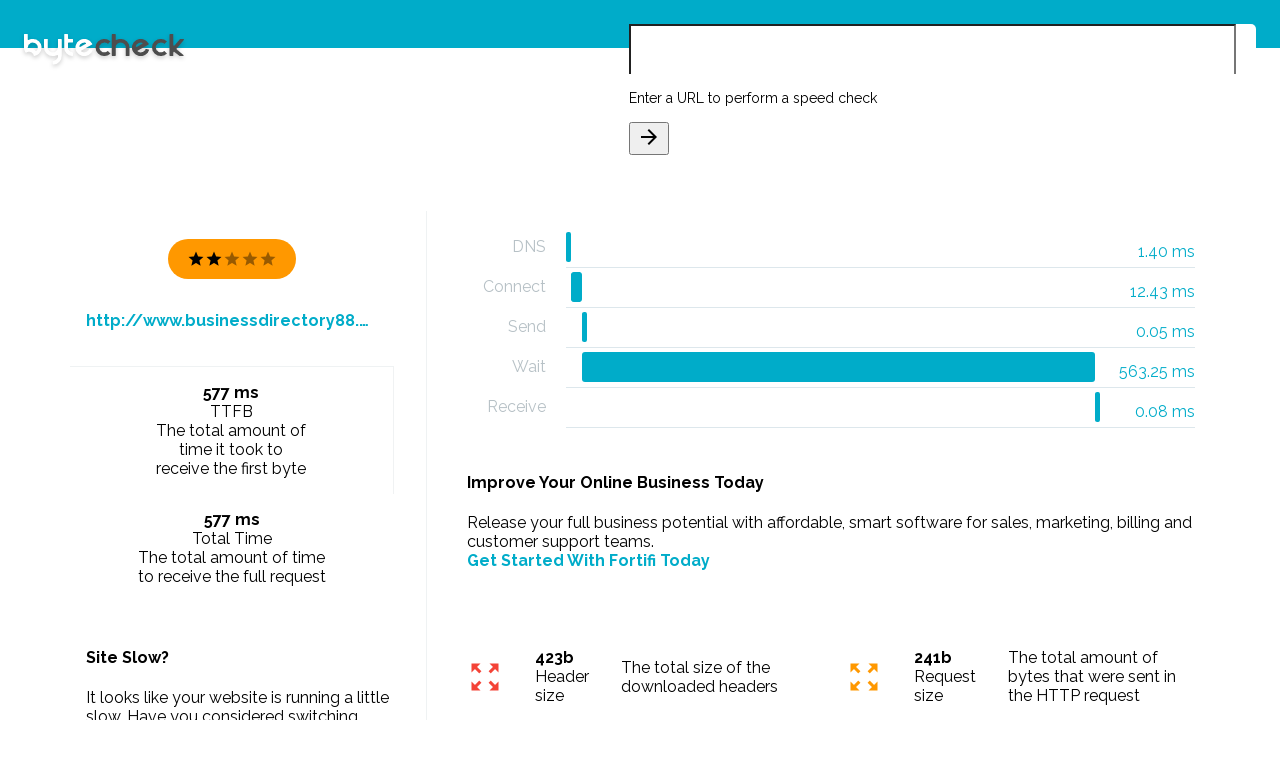

--- FILE ---
content_type: text/html; charset=utf-8
request_url: https://www.bytecheck.com/results?resource=www.businessdirectory88.com
body_size: 14726
content:
<!doctype html>


<html lang="en">
<head>
    <meta charset="utf-8">
    <meta http-equiv="X-UA-Compatible" content="IE=edge">
    <meta name="description" content="Check the load speeds of and information of a given website">
    <meta name="viewport" content="width=device-width, initial-scale=1.0, minimum-scale=1.0">
    <link rel="apple-touch-icon" sizes="180x180" href="images/apple-touch-icon.png">
    <link rel="icon" type="image/png" sizes="32x32" href="images/favicon-32x32.png">
    <link rel="icon" type="image/png" sizes="16x16" href="images/favicon-16x16.png">
    <link rel="manifest" href="images/manifest.json">
    <link rel="mask-icon" href="images/safari-pinned-tab.svg" color="#68c1b9">
    <meta name="theme-color" content="#ffffff">
    <title>Byte Check - TTFB Results</title>

    
    <link href="https://fonts.googleapis.com/css?family=Raleway:300,400,700" rel="stylesheet">
    <link href="https://fonts.googleapis.com/icon?family=Material+Icons" rel="stylesheet">
    <link rel="stylesheet" href="https://code.getmdl.io/1.3.0/material.min.css">
    <link rel="stylesheet" href="https://cdnjs.cloudflare.com/ajax/libs/animate.css/3.5.2/animate.min.css">
    <link rel="stylesheet" href="styles/material-overrides.css">
    <link rel="stylesheet" href="styles/styles.css">
</head>
<body>
<div class="byte-check-website website-check mdl-layout mdl-js-layout mdl-color--grey-200">
    <header class="byte-check-header mdl-layout__header">
        <div class="byte-check-header-content">
            <a href="/"><img class="byte-check-logo" src="images/Byte-Check_Logo.svg"/></a>
            <div class="mdl-typography--headline mdl-typography--text-center">Website speed test</div>
        </div>

        <form method="get" action="/results">
            <div class="byte-check-input mdl-textfield mdl-js-textfield mdl-textfield--floating-label mdl-color-text--blue-grey-600 mdl-shadow--2dp">
                <input class="mdl-textfield__input" type="text" id="url-check" value="" name="resource">
                <label class="mdl-textfield__label" for="url-check">Enter a URL to perform a speed check</label>
                <span class="mdl-textfield__error">This is not a valid URL</span>
                <button id="byte-check-input-go" type="submit"
                        class="mdl-button mdl-js-button mdl-js-ripple-effect mdl-color-text--amber mdl-button--icon">
                    <i class="material-icons">arrow_forward</i>
                </button>
            </div>
        </form>
    </header>
    
    <main class="byte-check-content mdl-layout__content mdl-color-text--blue-grey-600">
        <section class="byte-check-main-section section--center">

            <div class="byte-check-results mdl-grid">
                <div class="mdl-cell mdl-cell--4-col byte-check-summary-container">
                    <div class="mdl-card byte-check-summary zoomIn">
                        <div class="byte-check-summary-top">
                            <div class="byte-check-website-rating mdl-color-text--white two-star">
                                <i class="material-icons md-18">star</i>
                                <i class="material-icons md-18">star</i>
                                <i class="material-icons md-18">star</i>
                                <i class="material-icons md-18">star</i>
                                <i class="material-icons md-18">star</i>
                            </div>
                            <a href="http://www.businessdirectory88.com/" target="_blank"
                               class="byte-check-website-address mdl-typography--subhead mdl-color-text--primary mdl-typography--text-center">http://www.businessdirectory88.com/</a>
                        </div>
                        <div class="byte-check-summary-bottom mdl-grid mdl-grid--no-spacing">
                            <div id="byte-check-load-time" class="mdl-cell mdl-cell--6-col">
                                <div class="byte-check-info-value mdl-typography--subhead">577 ms
                                </div>
                                <div class="byte-check-info-label mdl-typography--caption-color-contrast">TTFB
                                </div>
                                <div class="mdl-tooltip" for="byte-check-load-time">
                                    The total amount of<br>time it took to<br>receive the first byte
                                </div>
                            </div>
                            <div id="byte-check-page-size" class="mdl-cell mdl-cell--6-col">
                                
                                <div class="byte-check-info-value mdl-typography--subhead">577 ms</div>
                                <div class="byte-check-info-label mdl-typography--caption-color-contrast">Total Time
                                </div>
                                <div class="mdl-tooltip" for="byte-check-page-size">
                                    The total amount of time<br>to receive the full request
                                </div>
                            </div>
                        </div>
                    </div>
                    
                    <div class="mdl-card zoomIn hosting">
                        <h4>Site Slow?</h4>
                        <p>It looks like your website is running a little slow. Have you considered switching hosting providers?</p>
                        <p><a href="https://url.hostgrid.com/615d8b41ac8de/click/www.businessdirectory88.com/star-2?domain=www.businessdirectory88.com" target="_blank">Upgrade your hosting today</a>.</p>
                    </div>
                    
                    
                </div>
                <div class="mdl-cell mdl-cell--8-col byte-check-details-container">
                    <div class="mdl-card byte-check-waterfall zoomIn">

                        <ul class="bc-waterfall">
                            
                            
                            
                            
                            <li>
                                <em>DNS</em>
                                <div>
                                    <span>1.40 ms</span>
                                    <i style="margin-left: 0%; width: 1%"></i>
                                </div>
                            </li>
                            
                            
                            
                            <li>
                                <em>Connect</em>
                                <div>
                                    <span>12.43 ms</span>
                                    <i style="margin-left: 1%; width: 2%"></i>
                                </div>
                            </li>
                            
                            
                            
                            
                            
                            <li>
                                <em>Send</em>
                                <div>
                                    <span>0.05 ms</span>
                                    <i style="margin-left: 3%; width: 1%"></i>
                                </div>
                            </li>
                            
                            
                            
                            <li>
                                <em>Wait</em>
                                <div>
                                    <span>563.25 ms</span>
                                    <i style="margin-left: 3%; width: 97%"></i>
                                </div>
                            </li>
                            
                            
                            
                            <li>
                                <em>Receive</em>
                                <div>
                                    <span>0.08 ms</span>
                                    <i style="margin-left: 100%; width: 1%"></i>
                                </div>
                            </li>
                            
                        </ul>
                    </div>

                    <div class="mdl-card zoomIn fortifi">
                        <h4>Improve Your Online Business Today</h4>
                        <p>Release your full business potential with affordable, smart software
                           for sales, marketing, billing and customer support teams.<br/>
                          <strong><a href="https://url.bytecheck.com/5b695a8360e0a/fortifi" target="_blank" title="Business Automation">Get Started With Fortifi Today</a></strong>
                        </p>
                    </div>

                    <div class="mdl-card byte-check-info zoomIn">
                        <div id="byte-check-header-size" class="byte-check-info-item one-star">
                            <i class="byte-check-info-rating-indicator material-icons md-36">zoom_out_map</i>
                            <div>
                                <div class="byte-check-info-value mdl-typography--subhead">423b</div>
                                <div class="byte-check-info-label mdl-typography--caption-color-contrast">Header size
                                </div>
                            </div>
                            <div class="mdl-tooltip mdl-tooltip--left" for="byte-check-header-size">
                                The total size of the downloaded headers
                            </div>
                        </div>
                        <div id="byte-check-request-size" class="byte-check-info-item two-star">
                            <i class="byte-check-info-rating-indicator material-icons md-36">zoom_out_map</i>
                            <div>
                                <div class="byte-check-info-value mdl-typography--subhead">241b</div>
                                <div class="byte-check-info-label mdl-typography--caption-color-contrast">Request size
                                </div>
                            </div>
                            <div class="mdl-tooltip mdl-tooltip--left" for="byte-check-request-size">
                                The total amount of bytes that were sent in the HTTP request
                            </div>
                        </div>
                        <div id="byte-check-download-speed" class="byte-check-info-item three-star">
                            <i class="byte-check-info-rating-indicator material-icons md-36">file_download</i>
                            <div>
                                <div class="byte-check-info-value mdl-typography--subhead">25</div>
                                <div class="byte-check-info-label mdl-typography--caption-color-contrast">Download
                                    speed
                                </div>
                            </div>
                            <div class="mdl-tooltip mdl-tooltip--left" for="byte-check-download-speed">
                                The average download speed for the complete download
                            </div>
                        </div>
                        <div id="byte-check-upload-speed" class="byte-check-info-item four-star">
                            <i class="byte-check-info-rating-indicator material-icons md-36">file_upload</i>
                            <div>
                                <div class="byte-check-info-value mdl-typography--subhead">0</div>
                                <div class="byte-check-info-label mdl-typography--caption-color-contrast">Upload speed
                                </div>
                            </div>
                            <div class="mdl-tooltip mdl-tooltip--left" for="byte-check-upload-speed">
                                The average upload speed for the complete upload
                            </div>
                        </div>

                        <div id="byte-check-http-code" class="byte-check-info-item five-star">
                            <i class="byte-check-info-rating-indicator material-icons md-36">http</i>
                            <div>
                                <div class="byte-check-info-value mdl-typography--subhead">520</div>
                                <div class="byte-check-info-label mdl-typography--caption-color-contrast">HTTP code
                                </div>
                            </div>
                            <div class="mdl-tooltip mdl-tooltip--left" for="byte-check-http-code">
                                The numerical code that was returned
                            </div>
                        </div>
                        <div id="byte-check-content-type" class="byte-check-info-item two-star">
                            <i class="byte-check-info-rating-indicator material-icons md-36">memory</i>
                            <div>
                                <div class="byte-check-info-value mdl-typography--subhead">577 ms</div>
                                <div class="byte-check-info-label mdl-typography--caption-color-contrast">TTFB
                                </div>
                            </div>
                            <div class="mdl-tooltip mdl-tooltip--left" for="byte-check-content-type">
                                Time to First Byte
                            </div>
                        </div>
                    </div>
                </div>
            </div>
        </section>
        
        <footer class="byte-check-footer">
            <span class="mdl-typography--caption-color-contrast">© Copyright 2009-2017 Lucid Cube</span>
            <a href="http://www.lucidcube.com/" target="_blank" title="Brought to you by Lucid Cube"
               class="lucid-cube-link">
                <img src="images/lucid_cube_dark.png"/>
            </a>
        </footer>
    </main>
</div>
<script src="https://code.getmdl.io/1.3.0/material.min.js"></script>
<script src="https://code.jquery.com/jquery-2.2.0.min.js" type="text/javascript"></script>
<script>
    (function (i, s, o, g, r, a, m) {
        i['GoogleAnalyticsObject'] = r;
        i[r] = i[r] || function () {
                (i[r].q = i[r].q || []).push(arguments)
            }, i[r].l = 1 * new Date();
        a = s.createElement(o),
            m = s.getElementsByTagName(o)[0];
        a.async = 1;
        a.src = g;
        m.parentNode.insertBefore(a, m)
    })(window, document, 'script', 'https://www.google-analytics.com/analytics.js', 'ga');

    ga('create', 'UA-97697167-2', 'auto');
    ga('send', 'pageview');

</script>
</body>
</html>
